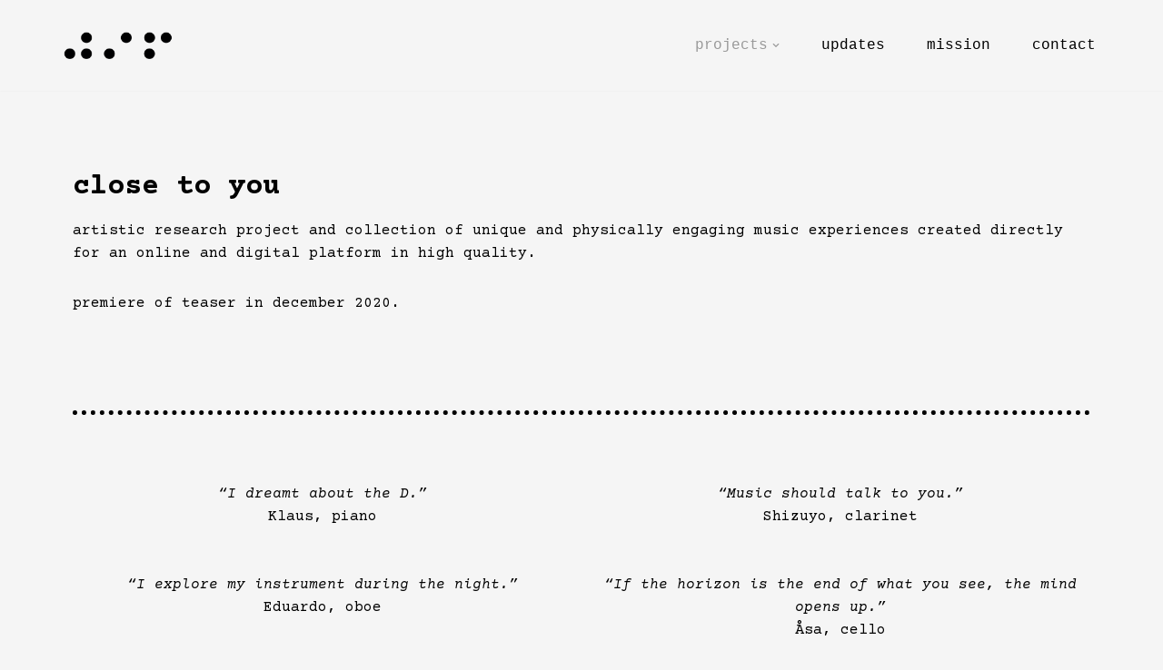

--- FILE ---
content_type: text/css
request_url: https://458.dk/wordpress/wp-content/uploads/elementor/css/post-41.css?ver=1769028048
body_size: 321
content:
.elementor-kit-41{--e-global-color-primary:#000000;--e-global-color-secondary:#000000;--e-global-color-text:#000000;--e-global-color-accent:#000000;--e-global-color-19609c89:#4054B2;--e-global-color-3d3aa92b:#23A455;--e-global-color-53a916d2:#000;--e-global-color-133863a0:#FFF;--e-global-typography-primary-font-family:"Courier Prime";--e-global-typography-primary-font-weight:600;--e-global-typography-secondary-font-family:"Courier Prime";--e-global-typography-secondary-font-weight:400;--e-global-typography-text-font-family:"Courier Prime";--e-global-typography-text-font-weight:400;--e-global-typography-accent-font-family:"Courier Prime";--e-global-typography-accent-font-weight:500;}body{overflow-x:inherit !important;}.elementor a, .elementor a:link, .elementor a:focus, .elementor a:active, .elementor a:hover{text-decoration:inherit !important;}.elementor a:link, .elementor .smooth-hover a:link, {transition:inherit;}.elementor-section.elementor-section-boxed > .elementor-container{max-width:1140px;}.e-con{--container-max-width:1140px;}{}h1.entry-title{display:var(--page-title-display);}@media(max-width:1024px){.elementor-section.elementor-section-boxed > .elementor-container{max-width:1024px;}.e-con{--container-max-width:1024px;}}@media(max-width:767px){.elementor-section.elementor-section-boxed > .elementor-container{max-width:767px;}.e-con{--container-max-width:767px;}}

--- FILE ---
content_type: text/css
request_url: https://458.dk/wordpress/wp-content/uploads/elementor/css/post-389.css?ver=1769033166
body_size: 2671
content:
.elementor-389 .elementor-element.elementor-element-1ecb4f0.ob-is-breaking-bad > .elementor-container{justify-content:flex-start !important;flex-direction:row;}.elementor-389 .elementor-element.elementor-element-1ecb4f0.ob-is-breaking-bad.ob-bb-inner > .elementor-container{justify-content:flex-start !important;flex-direction:row;}.elementor-389 .elementor-element.elementor-element-1ecb4f0.ob-is-breaking-bad.ob-is-glider > .elementor-container.swiper-vertical{flex-direction:column;}.elementor-389 .elementor-element.elementor-element-1ecb4f0.ob-is-breaking-bad.ob-is-glider.ob-bb-inner > .elementor-container.swiper-vertical{flex-direction:column;}.elementor-389 .elementor-element.elementor-element-1ecb4f0.ob-is-breaking-bad.ob-bb-inner{width:100%;flex:unset;align-self:inherit;}.elementor-389 .elementor-element.elementor-element-1ecb4f0{margin-top:30px;margin-bottom:30px;}.elementor-389 .elementor-element.elementor-element-a586697.elementor-column{align-self:inherit;cursor:default;}.elementor-389 .elementor-element.elementor-element-a732005 .elementor-wrapper{--video-aspect-ratio:1.77777;}.elementor-389 .elementor-element.elementor-element-e2efc28.ob-is-breaking-bad > .elementor-container{justify-content:flex-start !important;flex-direction:row;}.elementor-389 .elementor-element.elementor-element-e2efc28.ob-is-breaking-bad.ob-bb-inner > .elementor-container{justify-content:flex-start !important;flex-direction:row;}.elementor-389 .elementor-element.elementor-element-e2efc28.ob-is-breaking-bad.ob-is-glider > .elementor-container.swiper-vertical{flex-direction:column;}.elementor-389 .elementor-element.elementor-element-e2efc28.ob-is-breaking-bad.ob-is-glider.ob-bb-inner > .elementor-container.swiper-vertical{flex-direction:column;}.elementor-389 .elementor-element.elementor-element-e2efc28.ob-is-breaking-bad.ob-bb-inner{width:100%;flex:unset;align-self:inherit;}.elementor-389 .elementor-element.elementor-element-e2efc28{margin-top:30px;margin-bottom:30px;}.elementor-389 .elementor-element.elementor-element-58af3a2.elementor-column{align-self:inherit;cursor:default;}.elementor-widget-heading .elementor-heading-title{font-family:var( --e-global-typography-primary-font-family ), Sans-serif;font-weight:var( --e-global-typography-primary-font-weight );color:var( --e-global-color-primary );}.elementor-389 .elementor-element.elementor-element-33ce973.ob-harakiri{writing-mode:inherit;}.elementor-389 .elementor-element.elementor-element-33ce973.ob-harakiri .elementor-heading-title{writing-mode:inherit;}.elementor-389 .elementor-element.elementor-element-33ce973.ob-harakiri div{writing-mode:inherit;}.elementor-389 .elementor-element.elementor-element-33ce973.ob-harakiri > div, .elementor-389 .elementor-element.elementor-element-33ce973.ob-harakiri > h1, .elementor-389 .elementor-element.elementor-element-33ce973.ob-harakiri > h2, .elementor-389 .elementor-element.elementor-element-33ce973.ob-harakiri > h3, .elementor-389 .elementor-element.elementor-element-33ce973.ob-harakiri > h4, .elementor-389 .elementor-element.elementor-element-33ce973.ob-harakiri > h5, .elementor-389 .elementor-element.elementor-element-33ce973.ob-harakiri > h6, .elementor-389 .elementor-element.elementor-element-33ce973.ob-harakiri > p{transform:rotate(0deg);}.elementor-389 .elementor-element.elementor-element-33ce973 > div{text-indent:0px;mix-blend-mode:inherit;}.elementor-widget-text-editor{font-family:var( --e-global-typography-text-font-family ), Sans-serif;font-weight:var( --e-global-typography-text-font-weight );color:var( --e-global-color-text );}.elementor-widget-text-editor.ob-postman blockquote{font-family:var( --e-global-typography-text-font-family ), Sans-serif;font-weight:var( --e-global-typography-text-font-weight );}.elementor-widget-text-editor.ob-postman blockquote cite{font-family:var( --e-global-typography-text-font-family ), Sans-serif;font-weight:var( --e-global-typography-text-font-weight );}.elementor-widget-text-editor.elementor-drop-cap-view-stacked .elementor-drop-cap{background-color:var( --e-global-color-primary );}.elementor-widget-text-editor.elementor-drop-cap-view-framed .elementor-drop-cap, .elementor-widget-text-editor.elementor-drop-cap-view-default .elementor-drop-cap{color:var( --e-global-color-primary );border-color:var( --e-global-color-primary );}.elementor-389 .elementor-element.elementor-element-ac28a59.ob-harakiri{writing-mode:inherit;}.elementor-389 .elementor-element.elementor-element-ac28a59.ob-harakiri .elementor-heading-title{writing-mode:inherit;}.elementor-389 .elementor-element.elementor-element-ac28a59.ob-harakiri div{writing-mode:inherit;}.elementor-389 .elementor-element.elementor-element-ac28a59.ob-harakiri > div, .elementor-389 .elementor-element.elementor-element-ac28a59.ob-harakiri > h1, .elementor-389 .elementor-element.elementor-element-ac28a59.ob-harakiri > h2, .elementor-389 .elementor-element.elementor-element-ac28a59.ob-harakiri > h3, .elementor-389 .elementor-element.elementor-element-ac28a59.ob-harakiri > h4, .elementor-389 .elementor-element.elementor-element-ac28a59.ob-harakiri > h5, .elementor-389 .elementor-element.elementor-element-ac28a59.ob-harakiri > h6, .elementor-389 .elementor-element.elementor-element-ac28a59.ob-harakiri > p{transform:rotate(0deg);}.elementor-389 .elementor-element.elementor-element-ac28a59 > div{text-indent:0px;mix-blend-mode:inherit;}.elementor-389 .elementor-element.elementor-element-d6a9e5c.ob-is-breaking-bad > .elementor-container{justify-content:flex-start !important;flex-direction:row;}.elementor-389 .elementor-element.elementor-element-d6a9e5c.ob-is-breaking-bad.ob-bb-inner > .elementor-container{justify-content:flex-start !important;flex-direction:row;}.elementor-389 .elementor-element.elementor-element-d6a9e5c.ob-is-breaking-bad.ob-is-glider > .elementor-container.swiper-vertical{flex-direction:column;}.elementor-389 .elementor-element.elementor-element-d6a9e5c.ob-is-breaking-bad.ob-is-glider.ob-bb-inner > .elementor-container.swiper-vertical{flex-direction:column;}.elementor-389 .elementor-element.elementor-element-d6a9e5c.ob-is-breaking-bad.ob-bb-inner{width:100%;flex:unset;align-self:inherit;}.elementor-389 .elementor-element.elementor-element-d6a9e5c{margin-top:30px;margin-bottom:30px;}.elementor-389 .elementor-element.elementor-element-659f07a.elementor-column{align-self:inherit;cursor:default;}.elementor-widget-divider{--divider-color:var( --e-global-color-secondary );}.elementor-widget-divider .elementor-divider__text{color:var( --e-global-color-secondary );font-family:var( --e-global-typography-secondary-font-family ), Sans-serif;font-weight:var( --e-global-typography-secondary-font-weight );}.elementor-widget-divider.elementor-view-stacked .elementor-icon{background-color:var( --e-global-color-secondary );}.elementor-widget-divider.elementor-view-framed .elementor-icon, .elementor-widget-divider.elementor-view-default .elementor-icon{color:var( --e-global-color-secondary );border-color:var( --e-global-color-secondary );}.elementor-widget-divider.elementor-view-framed .elementor-icon, .elementor-widget-divider.elementor-view-default .elementor-icon svg{fill:var( --e-global-color-secondary );}.elementor-389 .elementor-element.elementor-element-75657ba{--divider-border-style:dotted;--divider-color:#000;--divider-border-width:5px;}.elementor-389 .elementor-element.elementor-element-75657ba .elementor-divider-separator{width:100%;}.elementor-389 .elementor-element.elementor-element-75657ba .elementor-divider{padding-block-start:25px;padding-block-end:25px;}.elementor-389 .elementor-element.elementor-element-e72f095.ob-is-breaking-bad > .elementor-container{justify-content:flex-start !important;flex-direction:row;}.elementor-389 .elementor-element.elementor-element-e72f095.ob-is-breaking-bad.ob-bb-inner > .elementor-container{justify-content:flex-start !important;flex-direction:row;}.elementor-389 .elementor-element.elementor-element-e72f095.ob-is-breaking-bad.ob-is-glider > .elementor-container.swiper-vertical{flex-direction:column;}.elementor-389 .elementor-element.elementor-element-e72f095.ob-is-breaking-bad.ob-is-glider.ob-bb-inner > .elementor-container.swiper-vertical{flex-direction:column;}.elementor-389 .elementor-element.elementor-element-e72f095.ob-is-breaking-bad.ob-bb-inner{width:100%;flex:unset;align-self:inherit;}.elementor-389 .elementor-element.elementor-element-e72f095{margin-top:30px;margin-bottom:30px;}.elementor-389 .elementor-element.elementor-element-0991096.elementor-column{align-self:inherit;cursor:default;}.elementor-389 .elementor-element.elementor-element-d2ca0ff.ob-harakiri{writing-mode:inherit;}.elementor-389 .elementor-element.elementor-element-d2ca0ff.ob-harakiri .elementor-heading-title{writing-mode:inherit;}.elementor-389 .elementor-element.elementor-element-d2ca0ff.ob-harakiri div{writing-mode:inherit;}.elementor-389 .elementor-element.elementor-element-d2ca0ff.ob-harakiri > div, .elementor-389 .elementor-element.elementor-element-d2ca0ff.ob-harakiri > h1, .elementor-389 .elementor-element.elementor-element-d2ca0ff.ob-harakiri > h2, .elementor-389 .elementor-element.elementor-element-d2ca0ff.ob-harakiri > h3, .elementor-389 .elementor-element.elementor-element-d2ca0ff.ob-harakiri > h4, .elementor-389 .elementor-element.elementor-element-d2ca0ff.ob-harakiri > h5, .elementor-389 .elementor-element.elementor-element-d2ca0ff.ob-harakiri > h6, .elementor-389 .elementor-element.elementor-element-d2ca0ff.ob-harakiri > p{transform:rotate(0deg);}.elementor-389 .elementor-element.elementor-element-d2ca0ff > div{text-indent:0px;mix-blend-mode:inherit;}.elementor-389 .elementor-element.elementor-element-7498340.ob-harakiri{writing-mode:inherit;}.elementor-389 .elementor-element.elementor-element-7498340.ob-harakiri .elementor-heading-title{writing-mode:inherit;}.elementor-389 .elementor-element.elementor-element-7498340.ob-harakiri div{writing-mode:inherit;}.elementor-389 .elementor-element.elementor-element-7498340.ob-harakiri > div, .elementor-389 .elementor-element.elementor-element-7498340.ob-harakiri > h1, .elementor-389 .elementor-element.elementor-element-7498340.ob-harakiri > h2, .elementor-389 .elementor-element.elementor-element-7498340.ob-harakiri > h3, .elementor-389 .elementor-element.elementor-element-7498340.ob-harakiri > h4, .elementor-389 .elementor-element.elementor-element-7498340.ob-harakiri > h5, .elementor-389 .elementor-element.elementor-element-7498340.ob-harakiri > h6, .elementor-389 .elementor-element.elementor-element-7498340.ob-harakiri > p{transform:rotate(0deg);}.elementor-389 .elementor-element.elementor-element-7498340 > div{text-indent:0px;mix-blend-mode:inherit;}.elementor-389 .elementor-element.elementor-element-f23650d.ob-harakiri{writing-mode:inherit;}.elementor-389 .elementor-element.elementor-element-f23650d.ob-harakiri .elementor-heading-title{writing-mode:inherit;}.elementor-389 .elementor-element.elementor-element-f23650d.ob-harakiri div{writing-mode:inherit;}.elementor-389 .elementor-element.elementor-element-f23650d.ob-harakiri > div, .elementor-389 .elementor-element.elementor-element-f23650d.ob-harakiri > h1, .elementor-389 .elementor-element.elementor-element-f23650d.ob-harakiri > h2, .elementor-389 .elementor-element.elementor-element-f23650d.ob-harakiri > h3, .elementor-389 .elementor-element.elementor-element-f23650d.ob-harakiri > h4, .elementor-389 .elementor-element.elementor-element-f23650d.ob-harakiri > h5, .elementor-389 .elementor-element.elementor-element-f23650d.ob-harakiri > h6, .elementor-389 .elementor-element.elementor-element-f23650d.ob-harakiri > p{transform:rotate(0deg);}.elementor-389 .elementor-element.elementor-element-f23650d > div{text-indent:0px;mix-blend-mode:inherit;}.elementor-389 .elementor-element.elementor-element-6bde1c1.ob-harakiri{writing-mode:inherit;}.elementor-389 .elementor-element.elementor-element-6bde1c1.ob-harakiri .elementor-heading-title{writing-mode:inherit;}.elementor-389 .elementor-element.elementor-element-6bde1c1.ob-harakiri div{writing-mode:inherit;}.elementor-389 .elementor-element.elementor-element-6bde1c1.ob-harakiri > div, .elementor-389 .elementor-element.elementor-element-6bde1c1.ob-harakiri > h1, .elementor-389 .elementor-element.elementor-element-6bde1c1.ob-harakiri > h2, .elementor-389 .elementor-element.elementor-element-6bde1c1.ob-harakiri > h3, .elementor-389 .elementor-element.elementor-element-6bde1c1.ob-harakiri > h4, .elementor-389 .elementor-element.elementor-element-6bde1c1.ob-harakiri > h5, .elementor-389 .elementor-element.elementor-element-6bde1c1.ob-harakiri > h6, .elementor-389 .elementor-element.elementor-element-6bde1c1.ob-harakiri > p{transform:rotate(0deg);}.elementor-389 .elementor-element.elementor-element-6bde1c1 > div{text-indent:0px;mix-blend-mode:inherit;}.elementor-389 .elementor-element.elementor-element-d3987fa.elementor-column{align-self:inherit;cursor:default;}.elementor-389 .elementor-element.elementor-element-428058b.ob-harakiri{writing-mode:inherit;}.elementor-389 .elementor-element.elementor-element-428058b.ob-harakiri .elementor-heading-title{writing-mode:inherit;}.elementor-389 .elementor-element.elementor-element-428058b.ob-harakiri div{writing-mode:inherit;}.elementor-389 .elementor-element.elementor-element-428058b.ob-harakiri > div, .elementor-389 .elementor-element.elementor-element-428058b.ob-harakiri > h1, .elementor-389 .elementor-element.elementor-element-428058b.ob-harakiri > h2, .elementor-389 .elementor-element.elementor-element-428058b.ob-harakiri > h3, .elementor-389 .elementor-element.elementor-element-428058b.ob-harakiri > h4, .elementor-389 .elementor-element.elementor-element-428058b.ob-harakiri > h5, .elementor-389 .elementor-element.elementor-element-428058b.ob-harakiri > h6, .elementor-389 .elementor-element.elementor-element-428058b.ob-harakiri > p{transform:rotate(0deg);}.elementor-389 .elementor-element.elementor-element-428058b > div{text-indent:0px;mix-blend-mode:inherit;}.elementor-389 .elementor-element.elementor-element-c9c9eb6.ob-harakiri{writing-mode:inherit;}.elementor-389 .elementor-element.elementor-element-c9c9eb6.ob-harakiri .elementor-heading-title{writing-mode:inherit;}.elementor-389 .elementor-element.elementor-element-c9c9eb6.ob-harakiri div{writing-mode:inherit;}.elementor-389 .elementor-element.elementor-element-c9c9eb6.ob-harakiri > div, .elementor-389 .elementor-element.elementor-element-c9c9eb6.ob-harakiri > h1, .elementor-389 .elementor-element.elementor-element-c9c9eb6.ob-harakiri > h2, .elementor-389 .elementor-element.elementor-element-c9c9eb6.ob-harakiri > h3, .elementor-389 .elementor-element.elementor-element-c9c9eb6.ob-harakiri > h4, .elementor-389 .elementor-element.elementor-element-c9c9eb6.ob-harakiri > h5, .elementor-389 .elementor-element.elementor-element-c9c9eb6.ob-harakiri > h6, .elementor-389 .elementor-element.elementor-element-c9c9eb6.ob-harakiri > p{transform:rotate(0deg);}.elementor-389 .elementor-element.elementor-element-c9c9eb6 > div{text-indent:0px;mix-blend-mode:inherit;}.elementor-389 .elementor-element.elementor-element-2088385.ob-harakiri{writing-mode:inherit;}.elementor-389 .elementor-element.elementor-element-2088385.ob-harakiri .elementor-heading-title{writing-mode:inherit;}.elementor-389 .elementor-element.elementor-element-2088385.ob-harakiri div{writing-mode:inherit;}.elementor-389 .elementor-element.elementor-element-2088385.ob-harakiri > div, .elementor-389 .elementor-element.elementor-element-2088385.ob-harakiri > h1, .elementor-389 .elementor-element.elementor-element-2088385.ob-harakiri > h2, .elementor-389 .elementor-element.elementor-element-2088385.ob-harakiri > h3, .elementor-389 .elementor-element.elementor-element-2088385.ob-harakiri > h4, .elementor-389 .elementor-element.elementor-element-2088385.ob-harakiri > h5, .elementor-389 .elementor-element.elementor-element-2088385.ob-harakiri > h6, .elementor-389 .elementor-element.elementor-element-2088385.ob-harakiri > p{transform:rotate(0deg);}.elementor-389 .elementor-element.elementor-element-2088385 > div{text-indent:0px;mix-blend-mode:inherit;}.elementor-389 .elementor-element.elementor-element-e505985.ob-is-breaking-bad > .elementor-container{justify-content:flex-start !important;flex-direction:row;}.elementor-389 .elementor-element.elementor-element-e505985.ob-is-breaking-bad.ob-bb-inner > .elementor-container{justify-content:flex-start !important;flex-direction:row;}.elementor-389 .elementor-element.elementor-element-e505985.ob-is-breaking-bad.ob-is-glider > .elementor-container.swiper-vertical{flex-direction:column;}.elementor-389 .elementor-element.elementor-element-e505985.ob-is-breaking-bad.ob-is-glider.ob-bb-inner > .elementor-container.swiper-vertical{flex-direction:column;}.elementor-389 .elementor-element.elementor-element-e505985.ob-is-breaking-bad.ob-bb-inner{width:100%;flex:unset;align-self:inherit;}.elementor-389 .elementor-element.elementor-element-e505985{margin-top:30px;margin-bottom:30px;}.elementor-389 .elementor-element.elementor-element-60a28e9.elementor-column{align-self:inherit;cursor:default;}.elementor-389 .elementor-element.elementor-element-6b26e1d{--divider-border-style:dotted;--divider-color:#000;--divider-border-width:5px;}.elementor-389 .elementor-element.elementor-element-6b26e1d .elementor-divider-separator{width:100%;}.elementor-389 .elementor-element.elementor-element-6b26e1d .elementor-divider{padding-block-start:25px;padding-block-end:25px;}.elementor-389 .elementor-element.elementor-element-0043b2c.ob-is-breaking-bad > .elementor-container{justify-content:flex-start !important;flex-direction:row;}.elementor-389 .elementor-element.elementor-element-0043b2c.ob-is-breaking-bad.ob-bb-inner > .elementor-container{justify-content:flex-start !important;flex-direction:row;}.elementor-389 .elementor-element.elementor-element-0043b2c.ob-is-breaking-bad.ob-is-glider > .elementor-container.swiper-vertical{flex-direction:column;}.elementor-389 .elementor-element.elementor-element-0043b2c.ob-is-breaking-bad.ob-is-glider.ob-bb-inner > .elementor-container.swiper-vertical{flex-direction:column;}.elementor-389 .elementor-element.elementor-element-0043b2c.ob-is-breaking-bad.ob-bb-inner{width:100%;flex:unset;align-self:inherit;}.elementor-389 .elementor-element.elementor-element-0043b2c{margin-top:30px;margin-bottom:30px;}.elementor-389 .elementor-element.elementor-element-8eafc4f.elementor-column{align-self:inherit;cursor:default;}.elementor-389 .elementor-element.elementor-element-42eb36d{--e-image-carousel-slides-to-show:1;}.elementor-389 .elementor-element.elementor-element-42eb36d .elementor-swiper-button.elementor-swiper-button-prev, .elementor-389 .elementor-element.elementor-element-42eb36d .elementor-swiper-button.elementor-swiper-button-next{color:#FFFFFF;}.elementor-389 .elementor-element.elementor-element-42eb36d .elementor-swiper-button.elementor-swiper-button-prev svg, .elementor-389 .elementor-element.elementor-element-42eb36d .elementor-swiper-button.elementor-swiper-button-next svg{fill:#FFFFFF;}.elementor-389 .elementor-element.elementor-element-42eb36d .swiper-pagination-bullet{background:#000000;}.elementor-389 .elementor-element.elementor-element-42eb36d .elementor-swiper-button.elementor-swiper-button-prev:hover{color:#FFFFFF80;}.elementor-389 .elementor-element.elementor-element-42eb36d .elementor-swiper-button.elementor-swiper-button-next:hover{color:#FFFFFF80;}.elementor-389 .elementor-element.elementor-element-42eb36d .elementor-swiper-button-next, .elementor-389 .elementor-element.elementor-element-42eb36d .elementor-swiper-button-prev{background-color:#0000004D;padding:10px;margin-top:unset;top:calc(50% - 25px);}.elementor-389 .elementor-element.elementor-element-42eb36d .elementor-swiper-button-next:hover, .elementor-389 .elementor-element.elementor-element-42eb36d .elementor-swiper-button-prev:hover{background-color:#FFCC00E6;}.elementor-389 .elementor-element.elementor-element-42eb36d .elementor-swiper-button-prev{left:calc(0%);right:unset;}.elementor-389 .elementor-element.elementor-element-42eb36d .elementor-swiper-button-next{right:calc(0%);left:unset;}.elementor-389 .elementor-element.elementor-element-42eb36d .swiper-pagination-bullets .swiper-pagination-bullet{background-color:#00000080;}.elementor-389 .elementor-element.elementor-element-42eb36d .swiper-pagination-bullet.swiper-pagination-bullet-active{background-color:#000000 !important;}.elementor-389 .elementor-element.elementor-element-42eb36d .elementor-image-carousel-caption{text-align:center;}.elementor-389 .elementor-element.elementor-element-6c3da76.ob-is-breaking-bad > .elementor-container{justify-content:flex-start !important;flex-direction:row;}.elementor-389 .elementor-element.elementor-element-6c3da76.ob-is-breaking-bad.ob-bb-inner > .elementor-container{justify-content:flex-start !important;flex-direction:row;}.elementor-389 .elementor-element.elementor-element-6c3da76.ob-is-breaking-bad.ob-is-glider > .elementor-container.swiper-vertical{flex-direction:column;}.elementor-389 .elementor-element.elementor-element-6c3da76.ob-is-breaking-bad.ob-is-glider.ob-bb-inner > .elementor-container.swiper-vertical{flex-direction:column;}.elementor-389 .elementor-element.elementor-element-6c3da76.ob-is-breaking-bad.ob-bb-inner{width:100%;flex:unset;align-self:inherit;}.elementor-389 .elementor-element.elementor-element-6c3da76{margin-top:30px;margin-bottom:30px;}.elementor-389 .elementor-element.elementor-element-2158d3e.elementor-column{align-self:inherit;cursor:default;}.elementor-389 .elementor-element.elementor-element-03cbb83{--divider-border-style:dotted;--divider-color:#000;--divider-border-width:5px;}.elementor-389 .elementor-element.elementor-element-03cbb83 .elementor-divider-separator{width:100%;}.elementor-389 .elementor-element.elementor-element-03cbb83 .elementor-divider{padding-block-start:25px;padding-block-end:25px;}.elementor-389 .elementor-element.elementor-element-d029c8f.ob-is-breaking-bad > .elementor-container{justify-content:flex-start !important;flex-direction:row;}.elementor-389 .elementor-element.elementor-element-d029c8f.ob-is-breaking-bad.ob-bb-inner > .elementor-container{justify-content:flex-start !important;flex-direction:row;}.elementor-389 .elementor-element.elementor-element-d029c8f.ob-is-breaking-bad.ob-is-glider > .elementor-container.swiper-vertical{flex-direction:column;}.elementor-389 .elementor-element.elementor-element-d029c8f.ob-is-breaking-bad.ob-is-glider.ob-bb-inner > .elementor-container.swiper-vertical{flex-direction:column;}.elementor-389 .elementor-element.elementor-element-d029c8f.ob-is-breaking-bad.ob-bb-inner{width:100%;flex:unset;align-self:inherit;}.elementor-389 .elementor-element.elementor-element-d029c8f{margin-top:30px;margin-bottom:30px;}.elementor-389 .elementor-element.elementor-element-3b88539.elementor-column{align-self:inherit;cursor:default;}.elementor-389 .elementor-element.elementor-element-eef2ff1.ob-harakiri{writing-mode:inherit;}.elementor-389 .elementor-element.elementor-element-eef2ff1.ob-harakiri .elementor-heading-title{writing-mode:inherit;}.elementor-389 .elementor-element.elementor-element-eef2ff1.ob-harakiri div{writing-mode:inherit;}.elementor-389 .elementor-element.elementor-element-eef2ff1.ob-harakiri > div, .elementor-389 .elementor-element.elementor-element-eef2ff1.ob-harakiri > h1, .elementor-389 .elementor-element.elementor-element-eef2ff1.ob-harakiri > h2, .elementor-389 .elementor-element.elementor-element-eef2ff1.ob-harakiri > h3, .elementor-389 .elementor-element.elementor-element-eef2ff1.ob-harakiri > h4, .elementor-389 .elementor-element.elementor-element-eef2ff1.ob-harakiri > h5, .elementor-389 .elementor-element.elementor-element-eef2ff1.ob-harakiri > h6, .elementor-389 .elementor-element.elementor-element-eef2ff1.ob-harakiri > p{transform:rotate(0deg);}.elementor-389 .elementor-element.elementor-element-eef2ff1 > div{text-indent:0px;mix-blend-mode:inherit;}.elementor-389 .elementor-element.elementor-element-fe29060.ob-is-breaking-bad > .elementor-container{justify-content:flex-start !important;flex-direction:row;}.elementor-389 .elementor-element.elementor-element-fe29060.ob-is-breaking-bad.ob-bb-inner > .elementor-container{justify-content:flex-start !important;flex-direction:row;}.elementor-389 .elementor-element.elementor-element-fe29060.ob-is-breaking-bad.ob-is-glider > .elementor-container.swiper-vertical{flex-direction:column;}.elementor-389 .elementor-element.elementor-element-fe29060.ob-is-breaking-bad.ob-is-glider.ob-bb-inner > .elementor-container.swiper-vertical{flex-direction:column;}.elementor-389 .elementor-element.elementor-element-fe29060.ob-is-breaking-bad.ob-bb-inner{width:100%;flex:unset;align-self:inherit;}.elementor-389 .elementor-element.elementor-element-86829b1.elementor-column{align-self:inherit;cursor:default;}.elementor-389 .elementor-element.elementor-element-8e452cc.ob-harakiri{writing-mode:inherit;}.elementor-389 .elementor-element.elementor-element-8e452cc.ob-harakiri .elementor-heading-title{writing-mode:inherit;}.elementor-389 .elementor-element.elementor-element-8e452cc.ob-harakiri div{writing-mode:inherit;}.elementor-389 .elementor-element.elementor-element-8e452cc.ob-harakiri > div, .elementor-389 .elementor-element.elementor-element-8e452cc.ob-harakiri > h1, .elementor-389 .elementor-element.elementor-element-8e452cc.ob-harakiri > h2, .elementor-389 .elementor-element.elementor-element-8e452cc.ob-harakiri > h3, .elementor-389 .elementor-element.elementor-element-8e452cc.ob-harakiri > h4, .elementor-389 .elementor-element.elementor-element-8e452cc.ob-harakiri > h5, .elementor-389 .elementor-element.elementor-element-8e452cc.ob-harakiri > h6, .elementor-389 .elementor-element.elementor-element-8e452cc.ob-harakiri > p{transform:rotate(0deg);}.elementor-389 .elementor-element.elementor-element-8e452cc > div{text-indent:0px;mix-blend-mode:inherit;}.elementor-389 .elementor-element.elementor-element-8bfc2e1.elementor-column{align-self:inherit;cursor:default;}.elementor-389 .elementor-element.elementor-element-0efb389.ob-harakiri{writing-mode:inherit;}.elementor-389 .elementor-element.elementor-element-0efb389.ob-harakiri .elementor-heading-title{writing-mode:inherit;}.elementor-389 .elementor-element.elementor-element-0efb389.ob-harakiri div{writing-mode:inherit;}.elementor-389 .elementor-element.elementor-element-0efb389.ob-harakiri > div, .elementor-389 .elementor-element.elementor-element-0efb389.ob-harakiri > h1, .elementor-389 .elementor-element.elementor-element-0efb389.ob-harakiri > h2, .elementor-389 .elementor-element.elementor-element-0efb389.ob-harakiri > h3, .elementor-389 .elementor-element.elementor-element-0efb389.ob-harakiri > h4, .elementor-389 .elementor-element.elementor-element-0efb389.ob-harakiri > h5, .elementor-389 .elementor-element.elementor-element-0efb389.ob-harakiri > h6, .elementor-389 .elementor-element.elementor-element-0efb389.ob-harakiri > p{transform:rotate(0deg);}.elementor-389 .elementor-element.elementor-element-0efb389 > div{text-indent:0px;mix-blend-mode:inherit;}.elementor-389 .elementor-element.elementor-element-850de42.ob-is-breaking-bad > .elementor-container{justify-content:flex-start !important;flex-direction:row;}.elementor-389 .elementor-element.elementor-element-850de42.ob-is-breaking-bad.ob-bb-inner > .elementor-container{justify-content:flex-start !important;flex-direction:row;}.elementor-389 .elementor-element.elementor-element-850de42.ob-is-breaking-bad.ob-is-glider > .elementor-container.swiper-vertical{flex-direction:column;}.elementor-389 .elementor-element.elementor-element-850de42.ob-is-breaking-bad.ob-is-glider.ob-bb-inner > .elementor-container.swiper-vertical{flex-direction:column;}.elementor-389 .elementor-element.elementor-element-850de42.ob-is-breaking-bad.ob-bb-inner{width:100%;flex:unset;align-self:inherit;}.elementor-389 .elementor-element.elementor-element-850de42{margin-top:30px;margin-bottom:30px;}.elementor-389 .elementor-element.elementor-element-d9e4909.elementor-column{align-self:inherit;cursor:default;}.elementor-389 .elementor-element.elementor-element-6b9397f{--divider-border-style:dotted;--divider-color:#000;--divider-border-width:5px;}.elementor-389 .elementor-element.elementor-element-6b9397f .elementor-divider-separator{width:100%;}.elementor-389 .elementor-element.elementor-element-6b9397f .elementor-divider{padding-block-start:25px;padding-block-end:25px;}.elementor-389 .elementor-element.elementor-element-b34c687.ob-is-breaking-bad > .elementor-container{justify-content:flex-start !important;flex-direction:row;}.elementor-389 .elementor-element.elementor-element-b34c687.ob-is-breaking-bad.ob-bb-inner > .elementor-container{justify-content:flex-start !important;flex-direction:row;}.elementor-389 .elementor-element.elementor-element-b34c687.ob-is-breaking-bad.ob-is-glider > .elementor-container.swiper-vertical{flex-direction:column;}.elementor-389 .elementor-element.elementor-element-b34c687.ob-is-breaking-bad.ob-is-glider.ob-bb-inner > .elementor-container.swiper-vertical{flex-direction:column;}.elementor-389 .elementor-element.elementor-element-b34c687.ob-is-breaking-bad.ob-bb-inner{width:100%;flex:unset;align-self:inherit;}.elementor-389 .elementor-element.elementor-element-178d463.elementor-column{align-self:inherit;cursor:default;}.elementor-389 .elementor-element.elementor-element-19cd08e.ob-harakiri{writing-mode:inherit;}.elementor-389 .elementor-element.elementor-element-19cd08e.ob-harakiri .elementor-heading-title{writing-mode:inherit;}.elementor-389 .elementor-element.elementor-element-19cd08e.ob-harakiri div{writing-mode:inherit;}.elementor-389 .elementor-element.elementor-element-19cd08e.ob-harakiri > div, .elementor-389 .elementor-element.elementor-element-19cd08e.ob-harakiri > h1, .elementor-389 .elementor-element.elementor-element-19cd08e.ob-harakiri > h2, .elementor-389 .elementor-element.elementor-element-19cd08e.ob-harakiri > h3, .elementor-389 .elementor-element.elementor-element-19cd08e.ob-harakiri > h4, .elementor-389 .elementor-element.elementor-element-19cd08e.ob-harakiri > h5, .elementor-389 .elementor-element.elementor-element-19cd08e.ob-harakiri > h6, .elementor-389 .elementor-element.elementor-element-19cd08e.ob-harakiri > p{transform:rotate(0deg);}.elementor-389 .elementor-element.elementor-element-19cd08e > div{text-indent:0px;mix-blend-mode:inherit;}.elementor-389 .elementor-element.elementor-element-240d823.ob-is-breaking-bad > .elementor-container{justify-content:flex-start !important;flex-direction:row;}.elementor-389 .elementor-element.elementor-element-240d823.ob-is-breaking-bad.ob-bb-inner > .elementor-container{justify-content:flex-start !important;flex-direction:row;}.elementor-389 .elementor-element.elementor-element-240d823.ob-is-breaking-bad.ob-is-glider > .elementor-container.swiper-vertical{flex-direction:column;}.elementor-389 .elementor-element.elementor-element-240d823.ob-is-breaking-bad.ob-is-glider.ob-bb-inner > .elementor-container.swiper-vertical{flex-direction:column;}.elementor-389 .elementor-element.elementor-element-240d823.ob-is-breaking-bad.ob-bb-inner{width:100%;flex:unset;align-self:inherit;}.elementor-389 .elementor-element.elementor-element-df4c1d3.elementor-column{align-self:inherit;cursor:default;}.elementor-widget-image .widget-image-caption{color:var( --e-global-color-text );font-family:var( --e-global-typography-text-font-family ), Sans-serif;font-weight:var( --e-global-typography-text-font-weight );}.elementor-389 .elementor-element.elementor-element-dbbaebd.elementor-column{align-self:inherit;cursor:default;}.elementor-389 .elementor-element.elementor-element-4794bb1{--spacer-size:50px;}.elementor-389 .elementor-element.elementor-element-c34e62e.ob-is-breaking-bad > .elementor-container{justify-content:flex-start !important;flex-direction:row;}.elementor-389 .elementor-element.elementor-element-c34e62e.ob-is-breaking-bad.ob-bb-inner > .elementor-container{justify-content:flex-start !important;flex-direction:row;}.elementor-389 .elementor-element.elementor-element-c34e62e.ob-is-breaking-bad.ob-is-glider > .elementor-container.swiper-vertical{flex-direction:column;}.elementor-389 .elementor-element.elementor-element-c34e62e.ob-is-breaking-bad.ob-is-glider.ob-bb-inner > .elementor-container.swiper-vertical{flex-direction:column;}.elementor-389 .elementor-element.elementor-element-c34e62e.ob-is-breaking-bad.ob-bb-inner{width:100%;flex:unset;align-self:inherit;}.elementor-389 .elementor-element.elementor-element-ad44eb1.elementor-column{align-self:inherit;cursor:default;}.elementor-389 .elementor-element.elementor-element-9a53105.ob-harakiri{writing-mode:inherit;}.elementor-389 .elementor-element.elementor-element-9a53105.ob-harakiri .elementor-heading-title{writing-mode:inherit;}.elementor-389 .elementor-element.elementor-element-9a53105.ob-harakiri div{writing-mode:inherit;}.elementor-389 .elementor-element.elementor-element-9a53105.ob-harakiri > div, .elementor-389 .elementor-element.elementor-element-9a53105.ob-harakiri > h1, .elementor-389 .elementor-element.elementor-element-9a53105.ob-harakiri > h2, .elementor-389 .elementor-element.elementor-element-9a53105.ob-harakiri > h3, .elementor-389 .elementor-element.elementor-element-9a53105.ob-harakiri > h4, .elementor-389 .elementor-element.elementor-element-9a53105.ob-harakiri > h5, .elementor-389 .elementor-element.elementor-element-9a53105.ob-harakiri > h6, .elementor-389 .elementor-element.elementor-element-9a53105.ob-harakiri > p{transform:rotate(0deg);}.elementor-389 .elementor-element.elementor-element-9a53105 > div{text-indent:0px;mix-blend-mode:inherit;}.elementor-389 .elementor-element.elementor-element-f2e781f > .elementor-container > .elementor-column > .elementor-widget-wrap{align-content:center;align-items:center;}.elementor-389 .elementor-element.elementor-element-f2e781f.ob-is-breaking-bad > .elementor-container{justify-content:flex-start !important;flex-direction:row;}.elementor-389 .elementor-element.elementor-element-f2e781f.ob-is-breaking-bad.ob-bb-inner > .elementor-container{justify-content:flex-start !important;flex-direction:row;}.elementor-389 .elementor-element.elementor-element-f2e781f.ob-is-breaking-bad.ob-is-glider > .elementor-container.swiper-vertical{flex-direction:column;}.elementor-389 .elementor-element.elementor-element-f2e781f.ob-is-breaking-bad.ob-is-glider.ob-bb-inner > .elementor-container.swiper-vertical{flex-direction:column;}.elementor-389 .elementor-element.elementor-element-f2e781f.ob-is-breaking-bad.ob-bb-inner{width:100%;flex:unset;align-self:inherit;}.elementor-389 .elementor-element.elementor-element-7984fed.elementor-column{align-self:inherit;cursor:default;}.elementor-389 .elementor-element.elementor-element-309cbee{text-align:center;}.elementor-389 .elementor-element.elementor-element-a0e43c2.elementor-column{align-self:inherit;cursor:default;}.elementor-389 .elementor-element.elementor-element-1187d98{text-align:center;}.elementor-389 .elementor-element.elementor-element-bdeb72d.elementor-column{align-self:inherit;cursor:default;}.elementor-389 .elementor-element.elementor-element-f7b5734 > .elementor-container > .elementor-column > .elementor-widget-wrap{align-content:center;align-items:center;}.elementor-389 .elementor-element.elementor-element-f7b5734.ob-is-breaking-bad > .elementor-container{justify-content:flex-start !important;flex-direction:row;}.elementor-389 .elementor-element.elementor-element-f7b5734.ob-is-breaking-bad.ob-bb-inner > .elementor-container{justify-content:flex-start !important;flex-direction:row;}.elementor-389 .elementor-element.elementor-element-f7b5734.ob-is-breaking-bad.ob-is-glider > .elementor-container.swiper-vertical{flex-direction:column;}.elementor-389 .elementor-element.elementor-element-f7b5734.ob-is-breaking-bad.ob-is-glider.ob-bb-inner > .elementor-container.swiper-vertical{flex-direction:column;}.elementor-389 .elementor-element.elementor-element-f7b5734.ob-is-breaking-bad.ob-bb-inner{width:100%;flex:unset;align-self:inherit;}.elementor-389 .elementor-element.elementor-element-bca0eff.elementor-column{align-self:inherit;cursor:default;}.elementor-389 .elementor-element.elementor-element-44de47c{text-align:center;}.elementor-389 .elementor-element.elementor-element-293b420.elementor-column{align-self:inherit;cursor:default;}.elementor-389 .elementor-element.elementor-element-ce096fc{text-align:center;}.elementor-389 .elementor-element.elementor-element-6a9513e.elementor-column{align-self:inherit;cursor:default;}.elementor-389 .elementor-element.elementor-element-eaeb774{text-align:center;}.elementor-389 .elementor-element.elementor-element-e1be05e.elementor-column{align-self:inherit;cursor:default;}.elementor-389 .elementor-element.elementor-element-f52af0e.ob-is-breaking-bad > .elementor-container{justify-content:flex-start !important;flex-direction:row;}.elementor-389 .elementor-element.elementor-element-f52af0e.ob-is-breaking-bad.ob-bb-inner > .elementor-container{justify-content:flex-start !important;flex-direction:row;}.elementor-389 .elementor-element.elementor-element-f52af0e.ob-is-breaking-bad.ob-is-glider > .elementor-container.swiper-vertical{flex-direction:column;}.elementor-389 .elementor-element.elementor-element-f52af0e.ob-is-breaking-bad.ob-is-glider.ob-bb-inner > .elementor-container.swiper-vertical{flex-direction:column;}.elementor-389 .elementor-element.elementor-element-f52af0e.ob-is-breaking-bad.ob-bb-inner{width:100%;flex:unset;align-self:inherit;}.elementor-389 .elementor-element.elementor-element-b4e0853.elementor-column{align-self:inherit;cursor:default;}.elementor-389 .elementor-element.elementor-element-cf3aaa8{--spacer-size:50px;}html, body{overflow-x:auto;}@media(max-width:767px){.elementor-389 .elementor-element.elementor-element-293b420{width:50%;}.elementor-389 .elementor-element.elementor-element-6a9513e{width:50%;}.elementor-389 .elementor-element.elementor-element-e1be05e{width:20%;}}@media(min-width:768px){.elementor-389 .elementor-element.elementor-element-a0e43c2{width:41.665%;}.elementor-389 .elementor-element.elementor-element-bdeb72d{width:24.639%;}.elementor-389 .elementor-element.elementor-element-bca0eff{width:48.158%;}.elementor-389 .elementor-element.elementor-element-293b420{width:19.911%;}.elementor-389 .elementor-element.elementor-element-6a9513e{width:19.649%;}.elementor-389 .elementor-element.elementor-element-e1be05e{width:12.216%;}}